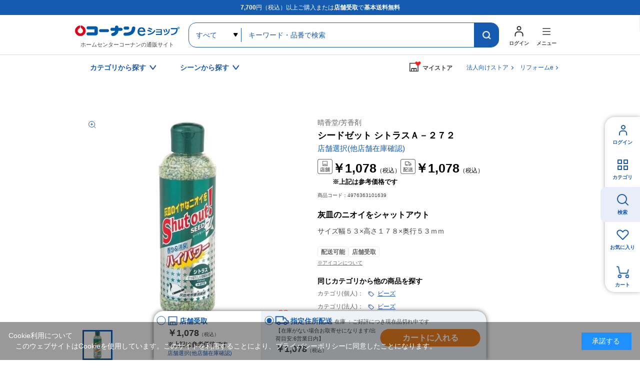

--- FILE ---
content_type: text/css
request_url: https://www.kohnan-eshop.com/css/sys/block_icon_image.css
body_size: 1601
content:
@charset "UTF-8";

/* ----アイコン画像---- */

.block-icon-image {
  width: 38px;
  padding-top: 32px;
  background-repeat: no-repeat;
  overflow: hidden;
  background-size: 29px auto;
  background-position: 50% 50%;
}

.block-icon-image-small {
  width: 22px;
  padding-top: 19px;
  background-repeat: no-repeat;
  overflow: hidden;
  background-size: 19px auto;
  background-position: 50% 50%;
}

.block-icon-image-double-small {
  width: 15px;
  padding-top: 15px;
  background-repeat: no-repeat;
  overflow: hidden;
  background-size: 12px auto;
  background-position: 0 50%;
}

.block-icon-image--commenting {
  background-image: url(../../img/sys/icon/white/commenting.png);
}

.block-icon-image--bullhorn {
  background-image: url(../../img/sys/icon/white/bullhorn.png);
}

.block-icon-image--line-chart {
  background-image: url(../../img/sys/icon/white/line-chart.png);
}

.block-icon-image--tv {
  background-image: url(../../img/sys/icon/white/tv.png);
}

.block-icon-image--cubes {
  background-image: url(../../img/sys/icon/white/cubes.png);
}

.block-icon-image--search {
  background-image: url(../../img/sys/icon/black/search.png);
}

.block-icon-image--envelope {
  background: url(../../img/usr/common/mypage_icon_mail.png) 0 50% / 29px auto no-repeat;
}

.block-icon-image--envelope-o {
  background-image: url(../../img/sys/icon/black/envelope-o.png);
}

.block-icon-image--columns {
  background-image: url(../../img/sys/icon/black/columns.png);
}

.block-icon-image--pencil-square-o {
  background-image: url(../../img/sys/icon/black/pencil-square-o.png);
}

.block-icon-image--sign-in {
  background-image: url(../../img/sys/icon/black/sign-in.png);
}

.block-icon-image--shopping-cart {
  background-image: url(../../img/sys/icon/black/shopping-cart.png);
}

.block-icon-image--desktop {
  background-image: url(../../img/sys/icon/white/desktop.png);
}

.block-icon-image--mobile-phone {
  background-image: url(../../img/sys/icon/white/mobile-phone.png);
}

.block-icon-image--spinner-pulse {
  background-image: url(../../img/sys/icon/spinner_pulse.png);
}

.block-icon-image--comments {
  background-image: url(../../img/sys/icon/black/comments.png);
}

.block-icon-image--user-o {
  background-image: url(../../img/sys/icon/black/user-o.png);
}

.block-icon-image--sign-out {
  background-image: url(../../img/sys/icon/black/sign-out.png);
}

.block-icon-image--check-square {
  background-image: url(../../img/sys/icon/black/check-square.png);
}

.block-icon-image--pencil-lg {
  background-image: url(../../img/sys/icon/black/pencil-lg.png);
}

.block-icon-image--shopping-basket {
  background: url(../../img/usr/common/icon_cart_black.png) 20% 0 no-repeat;
}

.block-icon-image--user-circle-o {
  background: url(../../img/usr/common/header_icon_user_2x.png) 20% 0 / 22px auto no-repeat;
}

.block-icon-image--calendar-check-o {
  background-image: url(../../img/sys/icon/black/calendar-check-o.png);
}

.block-icon-image--heart {
  background-image: url(../../img/sys/icon/black/heart.png);
}

.block-icon-image--heart-pink {
  background-image: url(../../img/sys/icon/heart_pink.png);
}

.block-icon-image--affix {
  background-image: url(../../img/sys/icon/affix.png);
}

.block-icon-image--rss-square {
  width: 30px;
  padding-top: 30px;
  background-repeat: no-repeat;
  overflow: hidden;
  background-size: 35px auto;
  background-position: 50% 50%;
  border-radius: 5px;
  background-image: url(../../img/sys/icon/white/rss-square.png);
  background-color: black;
}

.block-icon-image--angle-up:after {
  content: "";
  display: inline-block;
  border-top: 3px solid #fff;
  border-right: 3px solid #fff;
  width: 9px;
  height: 9px;
  -webkit-transform: rotate(135deg);
  transform: rotate(135deg);
  position: absolute;
  right: 15px;
  top: 50%;
  margin-top: -9px;
}

.block-icon-image--angle-down:after {
  content: "";
  display: inline-block;
  border-top: 3px solid #fff;
  border-right: 3px solid #fff;
  width: 9px;
  height: 9px;
  -webkit-transform: rotate(-45deg);
  transform: rotate(-45deg);
  position: absolute;
  right: 15px;
  top: 50%;
  margin-top: -6px;
}

.block-icon-image--angle-right:after {
  content: "";
  display: inline-block;
  border-top: 1px solid #888;
  border-right: 1px solid #888;
  width: 8px;
  height: 8px;
  -webkit-transform: rotate(45deg);
  transform: rotate(45deg);
  margin: 0 5px 10px 0;
}

.block-icon-image--angle-right-bold:after {
  content: "";
  display: inline-block;
  border-top: 2px solid black;
  border-right: 2px solid black;
  width: 8px;
  height: 8px;
  -webkit-transform: rotate(45deg);
  transform: rotate(45deg);
  margin: 0 5px 10px 0;
}

.block-icon-image--center {
  text-align: center;
}

.block-icon-image--center-inline-block {
  display: inline-block;
}

.block-icon-image--flex {
  display: flex;
  width: 100%;
  align-items: center;
  justify-content: center;
}

.block-icon-image--flex-align-left {
  display: flex;
  width: 100%;
  align-items: left;
  justify-content: left;
}

.block-icon-image--flex-cell {
  vertical-align: middle;
}

.block-icon-image--flex-cell-margin {
  vertical-align: middle;
  margin: 7px 0 0 10px;
}

.block-icon-image--flex-cell-margin-right {
  margin-right: 10px;
}

.block-icon-image--table {
  display: table;
  width: 100%;
}

.block-icon-image--table-cell {
  display: table-cell;
  vertical-align: middle;
}

.block-icon-image--table-cell-text-align-center {
  display: table-cell;
  vertical-align: middle;
  text-align: center;
}

.block-icon-image--table-cell-left {
  display: table-cell;
  width: 100%;
  padding-left: 0;
  vertical-align: middle;
  text-align: left;
}

.block-icon-image--table-cell-angle-right {
  display: table-cell;
  padding-right: 5px;
  vertical-align: middle;
  text-align: left;
  cursor: pointer;
}

/* ----ローディング（読み込み中）イメージ---- */

.block-loading {
  height: 100px;
  position: relative;
  overflow: hidden;
}
.block-loading-vh {
  height: 100vh;
  position: relative;
}
.block-loading--balls {
  position: absolute;
  left: 50%;
  top: 50%;
  transform: translate(-50%, -50%);
  width: 70px;
  height: 70px;
  background-color: transparent;
}
.block-loading--ball {
  width: 50%;
  height: 15px;
  position: absolute;
  top: calc(50% - 10px);
  transform-origin: 100% 50%;
  left: 0;
}
.block-loading--ball::before {
  content: "";
  display: block;
  width: 15px;
  height: 15px;
  border-radius: 50%;
  background-color: #333;
  position: absolute;
  left: 0;
  top: 50%;
  transform: translateY(-50%);
}
.block-loading--ball-1::before {
  animation: block-loading--keyframes 1s linear 0s infinite;
}
.block-loading--ball-2 {
  transform: rotate(45deg);
}
.block-loading--ball-2::before {
  animation: block-loading--keyframes 1s linear -0.125s infinite;
}
.block-loading--ball-3 {
  transform: rotate(90deg);
}
.block-loading--ball-3::before {
  animation: block-loading--keyframes 1s linear -0.25s infinite;
}
.block-loading--ball-4 {
  transform: rotate(135deg);
}
.block-loading--ball-4::before {
  animation: block-loading--keyframes 1s linear -0.375s infinite;
}
.block-loading--ball-5 {
  transform: rotate(180deg);
}
.block-loading--ball-5::before {
  animation: block-loading--keyframes 1s linear -0.5s infinite;
}
.block-loading--ball-6 {
  transform: rotate(225deg);
}
.block-loading--ball-6::before {
  animation: block-loading--keyframes 1s linear -0.625s infinite;
}
.block-loading--ball-7 {
  transform: rotate(270deg);
}
.block-loading--ball-7::before {
  animation: block-loading--keyframes 1s linear -0.75s infinite;
}
.block-loading--ball-8 {
  transform: rotate(315deg);
}
.block-loading--ball-8::before {
  animation: block-loading--keyframes 1s linear -0.875s infinite;
}
@keyframes block-loading--keyframes {
  0% {
    width: 15px;
    height: 15px;
    opacity: 1;
  }
  100% {
    width: 6px;
    height: 6px;
    opacity: .2;
    margin-left: 7px;
  }
}


/* ----ローディング（読み込み中）小サイズ イメージ---- */

.block-loading-min {
  height: 24px;
  position: relative;
}
.block-loading-min--balls {
  position: absolute;
  left: 50%;
  top: 50%;
  transform: translate(-50%, -50%);
  width: 18px;
  height: 18px;
}
.block-loading-min--ball {
  width: 50%;
  height: 5px;
  position: absolute;
  top: calc(50% - 3px);
  transform-origin: 100% 50%;
  left: 0;
}
.block-loading-min--ball::before {
  content: "";
  display: block;
  width: 5px;
  height: 5px;
  border-radius: 50%;
  background-color: #333;
  position: absolute;
  left: 0;
  top: 50%;
  transform: translateY(-50%);
}
.block-loading-min--ball-1::before {
  animation: block-loading-min--keyframes 1s linear 0s infinite;
}
.block-loading-min--ball-2 {
  transform: rotate(45deg);
}
.block-loading-min--ball-2::before {
  animation: block-loading-min--keyframes 1s linear -0.125s infinite;
}
.block-loading-min--ball-3 {
  transform: rotate(90deg);
}
.block-loading-min--ball-3::before {
  animation: block-loading-min--keyframes 1s linear -0.25s infinite;
}
.block-loading-min--ball-4 {
  transform: rotate(135deg);
}
.block-loading-min--ball-4::before {
  animation: block-loading-min--keyframes 1s linear -0.375s infinite;
}
.block-loading-min--ball-5 {
  transform: rotate(180deg);
}
.block-loading-min--ball-5::before {
  animation: block-loading-min--keyframes 1s linear -0.5s infinite;
}
.block-loading-min--ball-6 {
  transform: rotate(225deg);
}
.block-loading-min--ball-6::before {
  animation: block-loading-min--keyframes 1s linear -0.625s infinite;
}
.block-loading-min--ball-7 {
  transform: rotate(270deg);
}
.block-loading-min--ball-7::before {
  animation: block-loading-min--keyframes 1s linear -0.75s infinite;
}
.block-loading-min--ball-8 {
  transform: rotate(315deg);
}
.block-loading-min--ball-8::before {
  animation: block-loading-min--keyframes 1s linear -0.875s infinite;
}
@keyframes block-loading-min--keyframes {
  0% {
    width: 5px;
    height: 5px;
    opacity: 1;
  }
  100% {
    width: 2px;
    height: 2px;
    opacity: .2;
    margin-left: 2px;
  }
}

.sr-only {
  position: absolute;
  width: 1px;
  height: 1px;
  padding: 0;
  margin: -1px;
  overflow: hidden;
  clip: rect(0, 0, 0, 0);
  border: 0;
}


--- FILE ---
content_type: text/css
request_url: https://www.kohnan-eshop.com/css/usr/goodsdetail_reform.css?d=20241002_01
body_size: 2421
content:
@charset "UTF-8";
:root {
	--gd-color-primary:#000000;
	--gd-color-alert:#FB1D1B;
	--gd-color-secondary:#1E52A6;
	--gd-color-tertiary:#ECECEC;
	--gd-border-radius-base:4px;
	--gd-font-family-yugothic:"游ゴシック体", YuGothic, "游ゴシック Medium", "Yu Gothic Medium", "游ゴシック", "Yu Gothic";
}
.page-goods .pane-goods-left-side #gallery .block-goods-favorite .block-goods-favorite--btn {
	width: 21px;
	height: 20px;
}
.page-goods .pane-goods-left-side #gallery .block-goods-favorite .block-goods-favorite--btn::after, .page-goods .pane-goods-left-side #gallery .block-goods-favorite .block-goods-favorite--btn::before {
	content: "";
	background: none;
	background-size: contain;
	background-repeat: no-repeat;
	background-position: center;
	width: 21px;
	height: 20px;
	display: block;
}
.page-goods .pane-goods-left-side #gallery .block-goods-favorite .block-goods-favorite--btn::before {
	background-image: url(../../img/usr/common/icon_bookmark_red_line@2x.png);
}
.page-goods .pane-goods-left-side #gallery .block-goods-favorite .block-goods-favorite--btn::after {
	background-image: url(../../img/usr/common/icon_bookmark_red_fill@2x.png);
}
.page-goods .pane-goods-left-side #gallery .block-goods-favorite .block-goods-favorite-registed--btn {
	width: 21px;
	height: 20px;
}
.page-goods .pane-goods-left-side #gallery .block-goods-favorite .block-goods-favorite-registed--btn::after, .page-goods .pane-goods-left-side #gallery .block-goods-favorite .block-goods-favorite-registed--btn::before {
	content: "";
	background: none;
	background-size: contain;
	background-repeat: no-repeat;
	background-position: center;
	width: 21px;
	height: 20px;
	display: block;
}
.page-goods .pane-goods-left-side #gallery .block-goods-favorite .block-goods-favorite-registed--btn::before {
	background-image: url(../../img/usr/common/icon_bookmark_red_fill@2x.png);
}
.page-goods .pane-goods-left-side #gallery .block-goods-favorite .block-goods-favorite-registed--btn::after {
	background-image: url(../../img/usr/common/icon_bookmark_red_fill@2x.png);
}
.page-goods .block-goods-st-head {
	margin: 0 0 20px 0;
}
.page-goods .block-goods-st-head .block-goods-st-code:has(.revico-star-zone) {
	display: flex;
	justify-content: space-between;
	margin: 0 0 10px;
}
.page-goods .block-goods-st-head .block-goods-maker a {
	color: #666666;
	font-size: 0.875rem;
	font-weight: 300;
	margin-bottom: 2px;
}
.page-goods .block-goods-st-head .block-goods-name {
	font-size: 1.125rem;
	font-weight: 600;
	color: var(--gd-color-primary);
}
.page-goods .block-goods-st-head .block-goods-s-comment-html {
	font-size: 0.75rem;
	font-weight: 600;
	color: var(--gd-color-alert);
	border: 1px solid var(--gd-color-alert);
	border-radius: var(--gd-border-radius-base);
	padding: 4px 9px;
	display: inline-block;
	margin: 12px 0 0;
}
.page-goods .block-goods-st-head .block-goods-s-comment-html:has(*) {
	border: none;
	padding: 0;
	border-radius: 0;
}
.page-goods .block-goods-st-head .block-goods-s-comment-html .goods-detail-sale-name-list {
	display: flex;
	align-items: stretch;
	flex-wrap: wrap;
	gap: 7px 7px;
}
.page-goods .block-goods-st-head .block-goods-s-comment-html .goods-detail-sale-name-list > li > * {
	height: 100%;
	display: flex;
	align-items: center;
	gap: 0 4px;
}
.page-goods .block-goods-st-head .block-goods-s-comment-html .goods-detail-sale-name-list .red-button {
	background-color: var(--gd-color-alert);
	color: #fff;
	border-radius: var(--gd-border-radius-base);
	padding: 4px 9px;
}
.page-goods .block-goods-st-head .block-goods-s-comment-html .goods-detail-sale-name-list .white-button {
	background-color: #fff;
	color: var(--gd-color-alert);
	border: 1px solid var(--gd-color-alert);
	border-radius: var(--gd-border-radius-base);
	padding: 4px 9px;
}
.page-goods .block-goods-st-head .block-goods-s-comment-html .goods-detail-sale-name-list .for-coupon::before {
	content: "";
	background-image: url("../../img/usr/common/icon_gift_white.png");
	background-repeat: no-repeat;
	background-size: contain;
	width: 12px;
	height: 15px;
	display: block;
}
.page-goods .block-goods-st-head .block-goods-s-comment-html .goods-detail-sale-name-list .for-coupon::after {
	content: "";
	background-image: url("../../img/usr/common/arrow_white_right.png");
	background-repeat: no-repeat;
	background-size: contain;
	width: 6px;
	height: 8px;
}
.page-goods .block-goods-st-head .block-goods-st-head .goods-detail-description:where(.block-goods-attr2, .block-goods-st-code) {
	display: flex;
	font-size: 0.875rem;
	align-items: center;
	gap: 0 15px;
	margin-top: 10px;
}
.page-goods .block-goods-st-head .block-goods-st-head .goods-detail-description:where(.block-goods-attr2, .block-goods-st-code) .title {
	font-weight: bold;
}
.page-goods .block-goods-st-head .block-goods-st-head .goods-detail-description.block-goods-attr2 + .block-goods-st-code {
	margin-top: 5px;
}
.page-goods .block-goods-st-head .revico-star-zone .revico-star-simple .revico-star-block {
	margin: 0;
}
.page-goods .block-goods-st-head .revico-star-zone .revico-star-simple .revico-star-block .revico-star-block--rate {
	transform: none;
	margin-right: 4px;
	width: -moz-fit-content;
	width: fit-content;
}
.page-goods .block-goods-st-head .revico-star-zone .revico-star-simple .revico-star-block .revico-star-block--rate .starability-result {
	width: 61px;
	height: 11.86px;
	margin: 0;
}
.page-goods .block-goods-st-head .revico-star-zone .revico-star-simple .revico-star-block .revico-star-block--title {
	margin: 0;
	font-weight: 700;
	font-size: 1rem;
	font-family: var(--gd-font-family-yugothic);
	color: var(--gd-color-primary);
	position: relative;
	top: 3px;
}
.page-goods .block-goods-st-head .revico-star-zone .revico-read-more-review {
	text-decoration: underline;
}
.page-goods .block-goods-st-head .revico-star-zone .revico-star-block--total {
	font-size: 0.75rem;
	font-weight: 700;
	font-family: var(--gd-font-family-yugothic);
	margin-left: 2px;
	color: var(--gd-color-primary);
}
.page-goods .block-goods-st-head .js-goods-price-placeholder-1 {
	display: flex;
	align-items: flex-start;
	margin: 10px 0;
	flex-wrap: wrap;
	gap: 8px 13px;
}
.page-goods .block-goods-st-head .js-goods-price-placeholder-1 .block-goods-top-price {
	display: flex;
	align-items: flex-start;
	gap: 0 7px;
	font-size: 1.5625rem;
	font-weight: 600;
	color: var(--gd-color-primary);
}
.page-goods .block-goods-st-head .js-goods-price-placeholder-1 .block-goods-top-price.for-kouji .block-goods-top-price-icon::after {
	background-image: url("../../img/usr/common/icon_construction.png");
}
.page-goods .block-goods-st-head .js-goods-price-placeholder-1 .block-goods-top-price.for-tenpo .block-goods-top-price-icon::after {
	background-image: url("../../img/usr/common/icon_store.png");
}
.page-goods .block-goods-st-head .js-goods-price-placeholder-1 .block-goods-top-price.for-shitei .block-goods-top-price-icon::after {
	background-image: url("../../img/usr/common/icon_delivery.png");
}
.page-goods .block-goods-st-head .js-goods-price-placeholder-1 .block-goods-top-price .block-goods-top-price-icon::after {
	content: "";
	background-repeat: no-repeat;
	background-size: contain;
	width: 30px;
	height: 30px;
	display: block;
}
.page-goods .block-goods-st-head .js-goods-price-placeholder-1 .block-goods-top-price .tax_class {
	font-size: 0.75rem;
}
.page-goods .block-goods-st-head .js-goods-price-placeholder-1 .block-goods-top-price .block-goods-top-price-value2 {
	font-size: 0.5em;
}
.page-goods .block-goods-st-head .js-goods-price-placeholder-1 .block-goods-top-price .block-goods-top-price-value2 .tax_class {
	font-size: 0.75em;
}
.page-goods .block-goods-st-head .js-goods-price-placeholder-1 .block-goods-top-price .block-goods-top-price-nostore {
	font-size: 0.6em;
	margin-top: 0.3em;
}
.page-goods .block-goods-st-head .block-goods-comment {
	color: var(--gd-color-primary);
	font-size: 1rem;
	font-weight: 600;
	margin: 20px 0 10px;
}
.page-goods .block-goods-st-head .goods-detail-description:is(.block-goods-attr2, .block-goods-st-code) {
	display: flex;
	gap: 0 8px;
	font-size: 0.75rem;
	font-weight: 300;
	color: var(--gd-color-primary);
}
.page-goods .block-goods-st-head .goods-detail-description:is(.block-goods-attr2, .block-goods-st-code) .title {
	font-weight: 600;
}
.page-goods .block-icon {
	display: flex;
	flex-wrap: wrap;
	align-items: stretch;
	gap: 5px 5px;
	margin: 0 0 4px 0;
}
.page-goods .block-icon > span[class*=block-icon--] {
	display: flex;
	align-items: center;
	justify-content: center;
	padding: 1px 6px;
	font-size: 0.75rem;
	font-weight: 600;
	height: 21px;
	border: 1px solid var(--gd-color-tertiary);
	border-radius: var(--gd-border-radius-base);
	margin: 0;
}
.page-goods .block-goods-st-2 a {
	width: 100%;
	text-decoration: underline;
	display: flex;
	justify-content: flex-start;
	color: #666666;
	font-size: 0.625rem;
	font-weight: 300;
}
.page-goods .block-goods-st-2 a:hover {
	color: #666666;
}
.page-goods .js-goods-pnkz-placeholder {
	margin-bottom: 15px;
}
.page-goods .block-goods-pnkz-kwd .goods-category-search-head {
	font-size: 0.875rem;
	font-weight: 600;
	margin: 0 0 5px 0;
	color: var(--gd-color-primary);
}
.page-goods .block-goods-pnkz-kwd dt {
	font-size: 0.75rem;
	font-weight: 300;
	color: #666666;
}
.page-goods .block-goods-pnkz-kwd dd {
	font-size: 0.75rem;
	font-weight: 300;
	color: var(--gd-color-secondary);
}
.page-goods .block-goods-pnkz-kwd dd a {
	background: none;
	background-image: url("../../img/usr/common/icon_shiori_blue_26w.png");
	background-repeat: no-repeat;
	background-size: 12.71px 12.71px;
	background-position: left center;
	text-decoration: underline;
}
.page-goods .pane-goods-center .block-goodsdetail--iconcomments-item::before {
	top: 50%;
	transform: translateY(-50%);
}
.page-goods .block-goods-sns li.block-goods-sns--twitter > a {
	background-image: url("../../img/usr/common/x-black.png");
	background-repeat: no-repeat;
	background-size: contain;
	background-position: center;
	width: 32px;
	height: 32px;
	display: block;
}
.page-goods .goods-detail-tab:has(> li) {
	display: flex;
	justify-content: center;
	margin-bottom: 80px;
}
.page-goods .goods-detail-tab:has(> li) > li {
	font-size: 1rem;
	font-weight: 300;
	color: var(--gd-color-primary);
}
.page-goods .goods-detail-tab:has(> li) > li > a {
	padding: 15px 20px;
	min-width: 130px;
	display: block;
	text-align: center;
	border-bottom: 1px solid var(--gd-color-tertiary);
}
.page-goods .goods-detail-tab:has(> li) > li > a:where(:link, :hover) {
	text-decoration: none;
}
.page-goods .goods-detail-tab:has(> li) > li > a.active {
	color: var(--gd-color-secondary);
	font-weight: 600;
	border-bottom: 2px solid var(--gd-color-secondary);
}
/*.page-goods :where(#revico-review-zone, .block-accessory-list.for-bottom) {
	display: none;
}
*/
.goods-comment-4-wrapper .pc-only {
	display: block;
}
.goods-comment-4-wrapper span.pc-only {
	display: inline;
}
.goods-comment-4-wrapper table.pc-only {
	display: table;
}
.goods-comment-4-wrapper .sp-only {
	display: none !important;
}
.goods-comment-4-wrapper .goods-comment-4-header {
	background-color: var(--gd-color-tertiary);
	padding: 27px 10px;
	text-align: center;
	font-size: 1rem;
	font-weight: 600;
}
.goods-comment-4-wrapper .goods-comment-4-header .goods-comment-4-head {
	font-size: 1.375rem;
	margin: 0 0 0 0;
	font-weight: 600;
}
.goods-comment-4-wrapper .goods-comment-4-header .goods-comment-4-strong {
	font-size: 1.6875rem;
	font-weight: 600;
}
.goods-comment-4-wrapper .goods-comment-4-header .goods-comment-4-red {
	color: var(--gd-color-alert);
}
.goods-comment-4-wrapper .goods-comment-4-body {
	border: 2px solid var(--gd-color-tertiary);
	padding: 20px 10px;
}
.goods-comment-4-wrapper .goods-comment-4-body .goods-comment-4-list {
	display: flex;
	flex-direction: column;
	gap: 5px 0;
}
.goods-comment-4-wrapper .goods-comment-4-body .goods-comment-4-list > li {
	display: flex;
	align-items: stretch;
	font-size: 0.875rem;
	line-height: 1.7857142857;
	font-weight: 300;
}
.goods-comment-4-wrapper .goods-comment-4-body .goods-comment-4-list > li * {
	font-size: 0.875rem;
	line-height: 1.7857142857;
	font-weight: 300;
}
.goods-comment-4-wrapper .goods-comment-4-body .goods-comment-4-list > li *:first-child {
	flex-shrink: 0;
}
.goods-comment-4-wrapper .goods-comment-4-body .goods-comment-4-link {
	margin-top: 24px;
	display: flex;
	flex-direction: column;
	gap: 5px 0;
	padding: 0 0 0 0.875rem;
	margin-bottom: 20px;
}
.goods-comment-4-wrapper .goods-comment-4-body .goods-comment-4-link * {
	color: #666666;
	font-size: 0.875rem;
	line-height: 1.7857142857;
	font-weight: 300;
}
/* 商品コメント2（リフォーム） */
:is(body:has(.page-goods), .page-goods) .block-goods-comment2:has(.rf-gd-flex-column-gap-md) {
	background: #ffffff;
	margin: 0 -20px;
	display: flex;
	flex-direction: column;
	gap: 20px 0;
}
:is(body:has(.page-goods), .page-goods) .rf-gd-flex-column-gap-md {
	display: flex;
	flex-direction: column;
	gap: 24px 0;
}
:is(body:has(.page-goods), .page-goods) .rf-gd-flex-column-gap-md iframe {
	margin: 0 auto;
	display: block;
}
:is(body:has(.page-goods), .page-goods) .rf-gd-flex-column-gap-md .rf-spec-wrapper .rf-head {
	font-size: calc(1rem * var(--rf-rem-multiply) * 0.875);
	font-weight: var(--rf-font-weight-300);
}
:is(body:has(.page-goods), .page-goods) .rf-gd-flex-column-gap-md .rf-spec-wrapper .rf-flex-table {
	display: table;
}
:is(body:has(.page-goods), .page-goods) .rf-gd-flex-column-gap-md .rf-spec-wrapper .rf-flex-table .rf-tr {
	display: table-row;
}
:is(body:has(.page-goods), .page-goods) .rf-gd-flex-column-gap-md .rf-spec-wrapper .rf-flex-table .rf-tr :where(.rf-th, .rf-td) {
	line-height: 2;
	font-size: calc(1rem * var(--rf-rem-multiply) * 0.875);
	font-weight: var(--rf-font-weight-300);
	display: table-cell;
}
:is(body:has(.page-goods), .page-goods) .rf-gd-flex-column-gap-md .rf-spec-wrapper .rf-flex-table .rf-tr .rf-th {
	padding: 0 20px 0 0;
}
:is(body:has(.page-goods), .page-goods) .rf-gd-flex-column-gap-md .rf-spec-wrapper .rf-flex-table .rf-tr .rf-th + .rf-td:not(:empty)::before {
	content: "： ";
}
:is(body:has(.page-goods), .page-goods) .rf-gd-flex-column-gap-md .rf-js-more-wrapper {
	display: flex;
	flex-direction: column;
	gap: 20px 0;
	align-items: center;
}
:is(body:has(.page-goods), .page-goods) .rf-gd-flex-column-gap-md .rf-js-more-wrapper .rf-js-more-button {
	border: 1px solid #cccccc;
	border-radius: 20px;
	background-color: #fff;
	padding: 0;
	display: inline-flex;
	gap: 0 5px;
	justify-content: center;
	align-items: center;
	padding: 7px 30px;
	min-width: 205px;
	font-size: calc(1rem * var(--rf-rem-multiply) * 0.875);
	font-weight: var(--rf-font-weight-300);
}
:is(body:has(.page-goods), .page-goods) .rf-gd-flex-column-gap-md .rf-js-more-wrapper .rf-js-more-button[aria-expanded=true]::after {
	scale: 1 -1;
}
:is(body:has(.page-goods), .page-goods) .rf-gd-flex-column-gap-md .rf-js-more-wrapper .rf-js-more-button::after {
	content: "";
	background-image: url(../../img/usr/reform/common/arrow-gray-down.png);
	background-repeat: no-repeat;
	background-size: contain;
	width: 14px;
	height: 10px;
	display: block;
}
:is(body:has(.page-goods), .page-goods) .rf-gd-flex-column-gap-md .rf-js-more-wrapper .rf-js-more-target {
	display: none;
	font-size: calc(1rem * var(--rf-rem-multiply) * 0.875);
	font-weight: var(--rf-font-weight-300);
}
